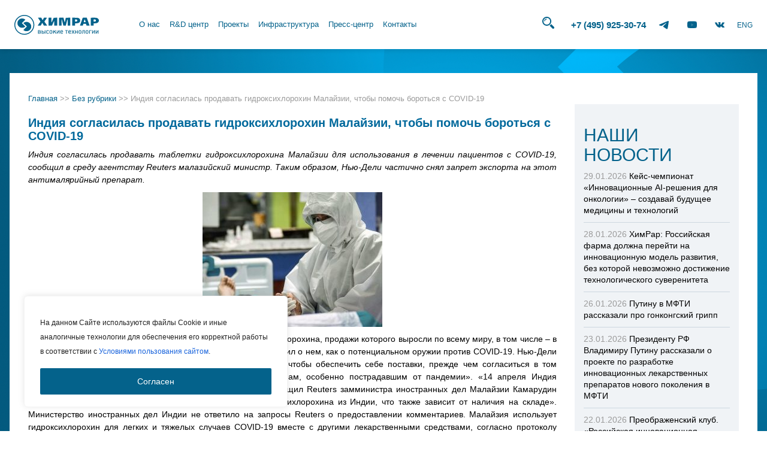

--- FILE ---
content_type: text/html; charset=utf-8
request_url: https://www.google.com/recaptcha/api2/anchor?ar=1&k=6Lfu4psUAAAAAMrNjgLYqcB4CISDj--k_e_9OWRE&co=aHR0cDovL2NoZW1yYXIucnU6ODA.&hl=en&v=N67nZn4AqZkNcbeMu4prBgzg&size=invisible&anchor-ms=20000&execute-ms=30000&cb=lqavncxocxg1
body_size: 48606
content:
<!DOCTYPE HTML><html dir="ltr" lang="en"><head><meta http-equiv="Content-Type" content="text/html; charset=UTF-8">
<meta http-equiv="X-UA-Compatible" content="IE=edge">
<title>reCAPTCHA</title>
<style type="text/css">
/* cyrillic-ext */
@font-face {
  font-family: 'Roboto';
  font-style: normal;
  font-weight: 400;
  font-stretch: 100%;
  src: url(//fonts.gstatic.com/s/roboto/v48/KFO7CnqEu92Fr1ME7kSn66aGLdTylUAMa3GUBHMdazTgWw.woff2) format('woff2');
  unicode-range: U+0460-052F, U+1C80-1C8A, U+20B4, U+2DE0-2DFF, U+A640-A69F, U+FE2E-FE2F;
}
/* cyrillic */
@font-face {
  font-family: 'Roboto';
  font-style: normal;
  font-weight: 400;
  font-stretch: 100%;
  src: url(//fonts.gstatic.com/s/roboto/v48/KFO7CnqEu92Fr1ME7kSn66aGLdTylUAMa3iUBHMdazTgWw.woff2) format('woff2');
  unicode-range: U+0301, U+0400-045F, U+0490-0491, U+04B0-04B1, U+2116;
}
/* greek-ext */
@font-face {
  font-family: 'Roboto';
  font-style: normal;
  font-weight: 400;
  font-stretch: 100%;
  src: url(//fonts.gstatic.com/s/roboto/v48/KFO7CnqEu92Fr1ME7kSn66aGLdTylUAMa3CUBHMdazTgWw.woff2) format('woff2');
  unicode-range: U+1F00-1FFF;
}
/* greek */
@font-face {
  font-family: 'Roboto';
  font-style: normal;
  font-weight: 400;
  font-stretch: 100%;
  src: url(//fonts.gstatic.com/s/roboto/v48/KFO7CnqEu92Fr1ME7kSn66aGLdTylUAMa3-UBHMdazTgWw.woff2) format('woff2');
  unicode-range: U+0370-0377, U+037A-037F, U+0384-038A, U+038C, U+038E-03A1, U+03A3-03FF;
}
/* math */
@font-face {
  font-family: 'Roboto';
  font-style: normal;
  font-weight: 400;
  font-stretch: 100%;
  src: url(//fonts.gstatic.com/s/roboto/v48/KFO7CnqEu92Fr1ME7kSn66aGLdTylUAMawCUBHMdazTgWw.woff2) format('woff2');
  unicode-range: U+0302-0303, U+0305, U+0307-0308, U+0310, U+0312, U+0315, U+031A, U+0326-0327, U+032C, U+032F-0330, U+0332-0333, U+0338, U+033A, U+0346, U+034D, U+0391-03A1, U+03A3-03A9, U+03B1-03C9, U+03D1, U+03D5-03D6, U+03F0-03F1, U+03F4-03F5, U+2016-2017, U+2034-2038, U+203C, U+2040, U+2043, U+2047, U+2050, U+2057, U+205F, U+2070-2071, U+2074-208E, U+2090-209C, U+20D0-20DC, U+20E1, U+20E5-20EF, U+2100-2112, U+2114-2115, U+2117-2121, U+2123-214F, U+2190, U+2192, U+2194-21AE, U+21B0-21E5, U+21F1-21F2, U+21F4-2211, U+2213-2214, U+2216-22FF, U+2308-230B, U+2310, U+2319, U+231C-2321, U+2336-237A, U+237C, U+2395, U+239B-23B7, U+23D0, U+23DC-23E1, U+2474-2475, U+25AF, U+25B3, U+25B7, U+25BD, U+25C1, U+25CA, U+25CC, U+25FB, U+266D-266F, U+27C0-27FF, U+2900-2AFF, U+2B0E-2B11, U+2B30-2B4C, U+2BFE, U+3030, U+FF5B, U+FF5D, U+1D400-1D7FF, U+1EE00-1EEFF;
}
/* symbols */
@font-face {
  font-family: 'Roboto';
  font-style: normal;
  font-weight: 400;
  font-stretch: 100%;
  src: url(//fonts.gstatic.com/s/roboto/v48/KFO7CnqEu92Fr1ME7kSn66aGLdTylUAMaxKUBHMdazTgWw.woff2) format('woff2');
  unicode-range: U+0001-000C, U+000E-001F, U+007F-009F, U+20DD-20E0, U+20E2-20E4, U+2150-218F, U+2190, U+2192, U+2194-2199, U+21AF, U+21E6-21F0, U+21F3, U+2218-2219, U+2299, U+22C4-22C6, U+2300-243F, U+2440-244A, U+2460-24FF, U+25A0-27BF, U+2800-28FF, U+2921-2922, U+2981, U+29BF, U+29EB, U+2B00-2BFF, U+4DC0-4DFF, U+FFF9-FFFB, U+10140-1018E, U+10190-1019C, U+101A0, U+101D0-101FD, U+102E0-102FB, U+10E60-10E7E, U+1D2C0-1D2D3, U+1D2E0-1D37F, U+1F000-1F0FF, U+1F100-1F1AD, U+1F1E6-1F1FF, U+1F30D-1F30F, U+1F315, U+1F31C, U+1F31E, U+1F320-1F32C, U+1F336, U+1F378, U+1F37D, U+1F382, U+1F393-1F39F, U+1F3A7-1F3A8, U+1F3AC-1F3AF, U+1F3C2, U+1F3C4-1F3C6, U+1F3CA-1F3CE, U+1F3D4-1F3E0, U+1F3ED, U+1F3F1-1F3F3, U+1F3F5-1F3F7, U+1F408, U+1F415, U+1F41F, U+1F426, U+1F43F, U+1F441-1F442, U+1F444, U+1F446-1F449, U+1F44C-1F44E, U+1F453, U+1F46A, U+1F47D, U+1F4A3, U+1F4B0, U+1F4B3, U+1F4B9, U+1F4BB, U+1F4BF, U+1F4C8-1F4CB, U+1F4D6, U+1F4DA, U+1F4DF, U+1F4E3-1F4E6, U+1F4EA-1F4ED, U+1F4F7, U+1F4F9-1F4FB, U+1F4FD-1F4FE, U+1F503, U+1F507-1F50B, U+1F50D, U+1F512-1F513, U+1F53E-1F54A, U+1F54F-1F5FA, U+1F610, U+1F650-1F67F, U+1F687, U+1F68D, U+1F691, U+1F694, U+1F698, U+1F6AD, U+1F6B2, U+1F6B9-1F6BA, U+1F6BC, U+1F6C6-1F6CF, U+1F6D3-1F6D7, U+1F6E0-1F6EA, U+1F6F0-1F6F3, U+1F6F7-1F6FC, U+1F700-1F7FF, U+1F800-1F80B, U+1F810-1F847, U+1F850-1F859, U+1F860-1F887, U+1F890-1F8AD, U+1F8B0-1F8BB, U+1F8C0-1F8C1, U+1F900-1F90B, U+1F93B, U+1F946, U+1F984, U+1F996, U+1F9E9, U+1FA00-1FA6F, U+1FA70-1FA7C, U+1FA80-1FA89, U+1FA8F-1FAC6, U+1FACE-1FADC, U+1FADF-1FAE9, U+1FAF0-1FAF8, U+1FB00-1FBFF;
}
/* vietnamese */
@font-face {
  font-family: 'Roboto';
  font-style: normal;
  font-weight: 400;
  font-stretch: 100%;
  src: url(//fonts.gstatic.com/s/roboto/v48/KFO7CnqEu92Fr1ME7kSn66aGLdTylUAMa3OUBHMdazTgWw.woff2) format('woff2');
  unicode-range: U+0102-0103, U+0110-0111, U+0128-0129, U+0168-0169, U+01A0-01A1, U+01AF-01B0, U+0300-0301, U+0303-0304, U+0308-0309, U+0323, U+0329, U+1EA0-1EF9, U+20AB;
}
/* latin-ext */
@font-face {
  font-family: 'Roboto';
  font-style: normal;
  font-weight: 400;
  font-stretch: 100%;
  src: url(//fonts.gstatic.com/s/roboto/v48/KFO7CnqEu92Fr1ME7kSn66aGLdTylUAMa3KUBHMdazTgWw.woff2) format('woff2');
  unicode-range: U+0100-02BA, U+02BD-02C5, U+02C7-02CC, U+02CE-02D7, U+02DD-02FF, U+0304, U+0308, U+0329, U+1D00-1DBF, U+1E00-1E9F, U+1EF2-1EFF, U+2020, U+20A0-20AB, U+20AD-20C0, U+2113, U+2C60-2C7F, U+A720-A7FF;
}
/* latin */
@font-face {
  font-family: 'Roboto';
  font-style: normal;
  font-weight: 400;
  font-stretch: 100%;
  src: url(//fonts.gstatic.com/s/roboto/v48/KFO7CnqEu92Fr1ME7kSn66aGLdTylUAMa3yUBHMdazQ.woff2) format('woff2');
  unicode-range: U+0000-00FF, U+0131, U+0152-0153, U+02BB-02BC, U+02C6, U+02DA, U+02DC, U+0304, U+0308, U+0329, U+2000-206F, U+20AC, U+2122, U+2191, U+2193, U+2212, U+2215, U+FEFF, U+FFFD;
}
/* cyrillic-ext */
@font-face {
  font-family: 'Roboto';
  font-style: normal;
  font-weight: 500;
  font-stretch: 100%;
  src: url(//fonts.gstatic.com/s/roboto/v48/KFO7CnqEu92Fr1ME7kSn66aGLdTylUAMa3GUBHMdazTgWw.woff2) format('woff2');
  unicode-range: U+0460-052F, U+1C80-1C8A, U+20B4, U+2DE0-2DFF, U+A640-A69F, U+FE2E-FE2F;
}
/* cyrillic */
@font-face {
  font-family: 'Roboto';
  font-style: normal;
  font-weight: 500;
  font-stretch: 100%;
  src: url(//fonts.gstatic.com/s/roboto/v48/KFO7CnqEu92Fr1ME7kSn66aGLdTylUAMa3iUBHMdazTgWw.woff2) format('woff2');
  unicode-range: U+0301, U+0400-045F, U+0490-0491, U+04B0-04B1, U+2116;
}
/* greek-ext */
@font-face {
  font-family: 'Roboto';
  font-style: normal;
  font-weight: 500;
  font-stretch: 100%;
  src: url(//fonts.gstatic.com/s/roboto/v48/KFO7CnqEu92Fr1ME7kSn66aGLdTylUAMa3CUBHMdazTgWw.woff2) format('woff2');
  unicode-range: U+1F00-1FFF;
}
/* greek */
@font-face {
  font-family: 'Roboto';
  font-style: normal;
  font-weight: 500;
  font-stretch: 100%;
  src: url(//fonts.gstatic.com/s/roboto/v48/KFO7CnqEu92Fr1ME7kSn66aGLdTylUAMa3-UBHMdazTgWw.woff2) format('woff2');
  unicode-range: U+0370-0377, U+037A-037F, U+0384-038A, U+038C, U+038E-03A1, U+03A3-03FF;
}
/* math */
@font-face {
  font-family: 'Roboto';
  font-style: normal;
  font-weight: 500;
  font-stretch: 100%;
  src: url(//fonts.gstatic.com/s/roboto/v48/KFO7CnqEu92Fr1ME7kSn66aGLdTylUAMawCUBHMdazTgWw.woff2) format('woff2');
  unicode-range: U+0302-0303, U+0305, U+0307-0308, U+0310, U+0312, U+0315, U+031A, U+0326-0327, U+032C, U+032F-0330, U+0332-0333, U+0338, U+033A, U+0346, U+034D, U+0391-03A1, U+03A3-03A9, U+03B1-03C9, U+03D1, U+03D5-03D6, U+03F0-03F1, U+03F4-03F5, U+2016-2017, U+2034-2038, U+203C, U+2040, U+2043, U+2047, U+2050, U+2057, U+205F, U+2070-2071, U+2074-208E, U+2090-209C, U+20D0-20DC, U+20E1, U+20E5-20EF, U+2100-2112, U+2114-2115, U+2117-2121, U+2123-214F, U+2190, U+2192, U+2194-21AE, U+21B0-21E5, U+21F1-21F2, U+21F4-2211, U+2213-2214, U+2216-22FF, U+2308-230B, U+2310, U+2319, U+231C-2321, U+2336-237A, U+237C, U+2395, U+239B-23B7, U+23D0, U+23DC-23E1, U+2474-2475, U+25AF, U+25B3, U+25B7, U+25BD, U+25C1, U+25CA, U+25CC, U+25FB, U+266D-266F, U+27C0-27FF, U+2900-2AFF, U+2B0E-2B11, U+2B30-2B4C, U+2BFE, U+3030, U+FF5B, U+FF5D, U+1D400-1D7FF, U+1EE00-1EEFF;
}
/* symbols */
@font-face {
  font-family: 'Roboto';
  font-style: normal;
  font-weight: 500;
  font-stretch: 100%;
  src: url(//fonts.gstatic.com/s/roboto/v48/KFO7CnqEu92Fr1ME7kSn66aGLdTylUAMaxKUBHMdazTgWw.woff2) format('woff2');
  unicode-range: U+0001-000C, U+000E-001F, U+007F-009F, U+20DD-20E0, U+20E2-20E4, U+2150-218F, U+2190, U+2192, U+2194-2199, U+21AF, U+21E6-21F0, U+21F3, U+2218-2219, U+2299, U+22C4-22C6, U+2300-243F, U+2440-244A, U+2460-24FF, U+25A0-27BF, U+2800-28FF, U+2921-2922, U+2981, U+29BF, U+29EB, U+2B00-2BFF, U+4DC0-4DFF, U+FFF9-FFFB, U+10140-1018E, U+10190-1019C, U+101A0, U+101D0-101FD, U+102E0-102FB, U+10E60-10E7E, U+1D2C0-1D2D3, U+1D2E0-1D37F, U+1F000-1F0FF, U+1F100-1F1AD, U+1F1E6-1F1FF, U+1F30D-1F30F, U+1F315, U+1F31C, U+1F31E, U+1F320-1F32C, U+1F336, U+1F378, U+1F37D, U+1F382, U+1F393-1F39F, U+1F3A7-1F3A8, U+1F3AC-1F3AF, U+1F3C2, U+1F3C4-1F3C6, U+1F3CA-1F3CE, U+1F3D4-1F3E0, U+1F3ED, U+1F3F1-1F3F3, U+1F3F5-1F3F7, U+1F408, U+1F415, U+1F41F, U+1F426, U+1F43F, U+1F441-1F442, U+1F444, U+1F446-1F449, U+1F44C-1F44E, U+1F453, U+1F46A, U+1F47D, U+1F4A3, U+1F4B0, U+1F4B3, U+1F4B9, U+1F4BB, U+1F4BF, U+1F4C8-1F4CB, U+1F4D6, U+1F4DA, U+1F4DF, U+1F4E3-1F4E6, U+1F4EA-1F4ED, U+1F4F7, U+1F4F9-1F4FB, U+1F4FD-1F4FE, U+1F503, U+1F507-1F50B, U+1F50D, U+1F512-1F513, U+1F53E-1F54A, U+1F54F-1F5FA, U+1F610, U+1F650-1F67F, U+1F687, U+1F68D, U+1F691, U+1F694, U+1F698, U+1F6AD, U+1F6B2, U+1F6B9-1F6BA, U+1F6BC, U+1F6C6-1F6CF, U+1F6D3-1F6D7, U+1F6E0-1F6EA, U+1F6F0-1F6F3, U+1F6F7-1F6FC, U+1F700-1F7FF, U+1F800-1F80B, U+1F810-1F847, U+1F850-1F859, U+1F860-1F887, U+1F890-1F8AD, U+1F8B0-1F8BB, U+1F8C0-1F8C1, U+1F900-1F90B, U+1F93B, U+1F946, U+1F984, U+1F996, U+1F9E9, U+1FA00-1FA6F, U+1FA70-1FA7C, U+1FA80-1FA89, U+1FA8F-1FAC6, U+1FACE-1FADC, U+1FADF-1FAE9, U+1FAF0-1FAF8, U+1FB00-1FBFF;
}
/* vietnamese */
@font-face {
  font-family: 'Roboto';
  font-style: normal;
  font-weight: 500;
  font-stretch: 100%;
  src: url(//fonts.gstatic.com/s/roboto/v48/KFO7CnqEu92Fr1ME7kSn66aGLdTylUAMa3OUBHMdazTgWw.woff2) format('woff2');
  unicode-range: U+0102-0103, U+0110-0111, U+0128-0129, U+0168-0169, U+01A0-01A1, U+01AF-01B0, U+0300-0301, U+0303-0304, U+0308-0309, U+0323, U+0329, U+1EA0-1EF9, U+20AB;
}
/* latin-ext */
@font-face {
  font-family: 'Roboto';
  font-style: normal;
  font-weight: 500;
  font-stretch: 100%;
  src: url(//fonts.gstatic.com/s/roboto/v48/KFO7CnqEu92Fr1ME7kSn66aGLdTylUAMa3KUBHMdazTgWw.woff2) format('woff2');
  unicode-range: U+0100-02BA, U+02BD-02C5, U+02C7-02CC, U+02CE-02D7, U+02DD-02FF, U+0304, U+0308, U+0329, U+1D00-1DBF, U+1E00-1E9F, U+1EF2-1EFF, U+2020, U+20A0-20AB, U+20AD-20C0, U+2113, U+2C60-2C7F, U+A720-A7FF;
}
/* latin */
@font-face {
  font-family: 'Roboto';
  font-style: normal;
  font-weight: 500;
  font-stretch: 100%;
  src: url(//fonts.gstatic.com/s/roboto/v48/KFO7CnqEu92Fr1ME7kSn66aGLdTylUAMa3yUBHMdazQ.woff2) format('woff2');
  unicode-range: U+0000-00FF, U+0131, U+0152-0153, U+02BB-02BC, U+02C6, U+02DA, U+02DC, U+0304, U+0308, U+0329, U+2000-206F, U+20AC, U+2122, U+2191, U+2193, U+2212, U+2215, U+FEFF, U+FFFD;
}
/* cyrillic-ext */
@font-face {
  font-family: 'Roboto';
  font-style: normal;
  font-weight: 900;
  font-stretch: 100%;
  src: url(//fonts.gstatic.com/s/roboto/v48/KFO7CnqEu92Fr1ME7kSn66aGLdTylUAMa3GUBHMdazTgWw.woff2) format('woff2');
  unicode-range: U+0460-052F, U+1C80-1C8A, U+20B4, U+2DE0-2DFF, U+A640-A69F, U+FE2E-FE2F;
}
/* cyrillic */
@font-face {
  font-family: 'Roboto';
  font-style: normal;
  font-weight: 900;
  font-stretch: 100%;
  src: url(//fonts.gstatic.com/s/roboto/v48/KFO7CnqEu92Fr1ME7kSn66aGLdTylUAMa3iUBHMdazTgWw.woff2) format('woff2');
  unicode-range: U+0301, U+0400-045F, U+0490-0491, U+04B0-04B1, U+2116;
}
/* greek-ext */
@font-face {
  font-family: 'Roboto';
  font-style: normal;
  font-weight: 900;
  font-stretch: 100%;
  src: url(//fonts.gstatic.com/s/roboto/v48/KFO7CnqEu92Fr1ME7kSn66aGLdTylUAMa3CUBHMdazTgWw.woff2) format('woff2');
  unicode-range: U+1F00-1FFF;
}
/* greek */
@font-face {
  font-family: 'Roboto';
  font-style: normal;
  font-weight: 900;
  font-stretch: 100%;
  src: url(//fonts.gstatic.com/s/roboto/v48/KFO7CnqEu92Fr1ME7kSn66aGLdTylUAMa3-UBHMdazTgWw.woff2) format('woff2');
  unicode-range: U+0370-0377, U+037A-037F, U+0384-038A, U+038C, U+038E-03A1, U+03A3-03FF;
}
/* math */
@font-face {
  font-family: 'Roboto';
  font-style: normal;
  font-weight: 900;
  font-stretch: 100%;
  src: url(//fonts.gstatic.com/s/roboto/v48/KFO7CnqEu92Fr1ME7kSn66aGLdTylUAMawCUBHMdazTgWw.woff2) format('woff2');
  unicode-range: U+0302-0303, U+0305, U+0307-0308, U+0310, U+0312, U+0315, U+031A, U+0326-0327, U+032C, U+032F-0330, U+0332-0333, U+0338, U+033A, U+0346, U+034D, U+0391-03A1, U+03A3-03A9, U+03B1-03C9, U+03D1, U+03D5-03D6, U+03F0-03F1, U+03F4-03F5, U+2016-2017, U+2034-2038, U+203C, U+2040, U+2043, U+2047, U+2050, U+2057, U+205F, U+2070-2071, U+2074-208E, U+2090-209C, U+20D0-20DC, U+20E1, U+20E5-20EF, U+2100-2112, U+2114-2115, U+2117-2121, U+2123-214F, U+2190, U+2192, U+2194-21AE, U+21B0-21E5, U+21F1-21F2, U+21F4-2211, U+2213-2214, U+2216-22FF, U+2308-230B, U+2310, U+2319, U+231C-2321, U+2336-237A, U+237C, U+2395, U+239B-23B7, U+23D0, U+23DC-23E1, U+2474-2475, U+25AF, U+25B3, U+25B7, U+25BD, U+25C1, U+25CA, U+25CC, U+25FB, U+266D-266F, U+27C0-27FF, U+2900-2AFF, U+2B0E-2B11, U+2B30-2B4C, U+2BFE, U+3030, U+FF5B, U+FF5D, U+1D400-1D7FF, U+1EE00-1EEFF;
}
/* symbols */
@font-face {
  font-family: 'Roboto';
  font-style: normal;
  font-weight: 900;
  font-stretch: 100%;
  src: url(//fonts.gstatic.com/s/roboto/v48/KFO7CnqEu92Fr1ME7kSn66aGLdTylUAMaxKUBHMdazTgWw.woff2) format('woff2');
  unicode-range: U+0001-000C, U+000E-001F, U+007F-009F, U+20DD-20E0, U+20E2-20E4, U+2150-218F, U+2190, U+2192, U+2194-2199, U+21AF, U+21E6-21F0, U+21F3, U+2218-2219, U+2299, U+22C4-22C6, U+2300-243F, U+2440-244A, U+2460-24FF, U+25A0-27BF, U+2800-28FF, U+2921-2922, U+2981, U+29BF, U+29EB, U+2B00-2BFF, U+4DC0-4DFF, U+FFF9-FFFB, U+10140-1018E, U+10190-1019C, U+101A0, U+101D0-101FD, U+102E0-102FB, U+10E60-10E7E, U+1D2C0-1D2D3, U+1D2E0-1D37F, U+1F000-1F0FF, U+1F100-1F1AD, U+1F1E6-1F1FF, U+1F30D-1F30F, U+1F315, U+1F31C, U+1F31E, U+1F320-1F32C, U+1F336, U+1F378, U+1F37D, U+1F382, U+1F393-1F39F, U+1F3A7-1F3A8, U+1F3AC-1F3AF, U+1F3C2, U+1F3C4-1F3C6, U+1F3CA-1F3CE, U+1F3D4-1F3E0, U+1F3ED, U+1F3F1-1F3F3, U+1F3F5-1F3F7, U+1F408, U+1F415, U+1F41F, U+1F426, U+1F43F, U+1F441-1F442, U+1F444, U+1F446-1F449, U+1F44C-1F44E, U+1F453, U+1F46A, U+1F47D, U+1F4A3, U+1F4B0, U+1F4B3, U+1F4B9, U+1F4BB, U+1F4BF, U+1F4C8-1F4CB, U+1F4D6, U+1F4DA, U+1F4DF, U+1F4E3-1F4E6, U+1F4EA-1F4ED, U+1F4F7, U+1F4F9-1F4FB, U+1F4FD-1F4FE, U+1F503, U+1F507-1F50B, U+1F50D, U+1F512-1F513, U+1F53E-1F54A, U+1F54F-1F5FA, U+1F610, U+1F650-1F67F, U+1F687, U+1F68D, U+1F691, U+1F694, U+1F698, U+1F6AD, U+1F6B2, U+1F6B9-1F6BA, U+1F6BC, U+1F6C6-1F6CF, U+1F6D3-1F6D7, U+1F6E0-1F6EA, U+1F6F0-1F6F3, U+1F6F7-1F6FC, U+1F700-1F7FF, U+1F800-1F80B, U+1F810-1F847, U+1F850-1F859, U+1F860-1F887, U+1F890-1F8AD, U+1F8B0-1F8BB, U+1F8C0-1F8C1, U+1F900-1F90B, U+1F93B, U+1F946, U+1F984, U+1F996, U+1F9E9, U+1FA00-1FA6F, U+1FA70-1FA7C, U+1FA80-1FA89, U+1FA8F-1FAC6, U+1FACE-1FADC, U+1FADF-1FAE9, U+1FAF0-1FAF8, U+1FB00-1FBFF;
}
/* vietnamese */
@font-face {
  font-family: 'Roboto';
  font-style: normal;
  font-weight: 900;
  font-stretch: 100%;
  src: url(//fonts.gstatic.com/s/roboto/v48/KFO7CnqEu92Fr1ME7kSn66aGLdTylUAMa3OUBHMdazTgWw.woff2) format('woff2');
  unicode-range: U+0102-0103, U+0110-0111, U+0128-0129, U+0168-0169, U+01A0-01A1, U+01AF-01B0, U+0300-0301, U+0303-0304, U+0308-0309, U+0323, U+0329, U+1EA0-1EF9, U+20AB;
}
/* latin-ext */
@font-face {
  font-family: 'Roboto';
  font-style: normal;
  font-weight: 900;
  font-stretch: 100%;
  src: url(//fonts.gstatic.com/s/roboto/v48/KFO7CnqEu92Fr1ME7kSn66aGLdTylUAMa3KUBHMdazTgWw.woff2) format('woff2');
  unicode-range: U+0100-02BA, U+02BD-02C5, U+02C7-02CC, U+02CE-02D7, U+02DD-02FF, U+0304, U+0308, U+0329, U+1D00-1DBF, U+1E00-1E9F, U+1EF2-1EFF, U+2020, U+20A0-20AB, U+20AD-20C0, U+2113, U+2C60-2C7F, U+A720-A7FF;
}
/* latin */
@font-face {
  font-family: 'Roboto';
  font-style: normal;
  font-weight: 900;
  font-stretch: 100%;
  src: url(//fonts.gstatic.com/s/roboto/v48/KFO7CnqEu92Fr1ME7kSn66aGLdTylUAMa3yUBHMdazQ.woff2) format('woff2');
  unicode-range: U+0000-00FF, U+0131, U+0152-0153, U+02BB-02BC, U+02C6, U+02DA, U+02DC, U+0304, U+0308, U+0329, U+2000-206F, U+20AC, U+2122, U+2191, U+2193, U+2212, U+2215, U+FEFF, U+FFFD;
}

</style>
<link rel="stylesheet" type="text/css" href="https://www.gstatic.com/recaptcha/releases/N67nZn4AqZkNcbeMu4prBgzg/styles__ltr.css">
<script nonce="DLKX_M_iAtZUz3mGKdJRgQ" type="text/javascript">window['__recaptcha_api'] = 'https://www.google.com/recaptcha/api2/';</script>
<script type="text/javascript" src="https://www.gstatic.com/recaptcha/releases/N67nZn4AqZkNcbeMu4prBgzg/recaptcha__en.js" nonce="DLKX_M_iAtZUz3mGKdJRgQ">
      
    </script></head>
<body><div id="rc-anchor-alert" class="rc-anchor-alert"></div>
<input type="hidden" id="recaptcha-token" value="[base64]">
<script type="text/javascript" nonce="DLKX_M_iAtZUz3mGKdJRgQ">
      recaptcha.anchor.Main.init("[\x22ainput\x22,[\x22bgdata\x22,\x22\x22,\[base64]/[base64]/MjU1Ong/[base64]/[base64]/[base64]/[base64]/[base64]/[base64]/[base64]/[base64]/[base64]/[base64]/[base64]/[base64]/[base64]/[base64]/[base64]\\u003d\x22,\[base64]\\u003d\\u003d\x22,\x22w6UoKcO5SjNCRMO+wrtTWsKsw4/[base64]/wqBkeS1Rw6NGDcO5w4DCmcOjAUQ8wqgPZsO3woRjGShnw4J5Z3TDhsK5ayvDmHMkQ8OVwqrCpsO2w6nDuMO3w4Ryw4nDgcK+wqhSw5/DtcOXwp7CtcOXWAg3w4rCnsOhw4XDvggPNCBEw4/DjcOYMG/DpFzDvsOoRV/CmcODbMKVwo/Dp8Ofw4nCjMKJwo1Hw7c9wqdlw7jDpl3CqH7DsnrDj8K9w4PDhyRRwrZNUsKtOsKcJMOOwoPCl8KtTcKgwqFTNW50AsKtL8OCw5AVwqZPdcKBwqALfRFCw55TWMK0wrk7w7HDtU9eWAPDtcOfwq/Co8OyPxrCmsOmwrIlwqErw5l0J8O2XHlCKsOiQcKwC8OjLQrCvmAFw5PDkVYPw5BjwowEw6DCtEccLcO3wqvDtEg0w7jCuFzCncKDPG3Dl8OHHVhxd1kRDMKzwrnDtXPCnsOow43DsnTDvcOyRAjDoxBCwplbw65lwojCqsKMwog7GsKVSSTCpi/CqjTCmADDiXkPw5/DmcK1EDIew5A9fMO9woYQY8O5dkxnQMOKF8OFSMOIwrTCnGzClVYuB8O5KwjCqsKmwqLDv2VswqR9HsOAB8Ofw7HDpDRsw4HDmmBGw6DCisKGwrDDrcOOwonCnVzDrBJHw5/CsQ/Co8KANUYBw5nDjsK/PnbCjcKtw4UWMVTDvnTChsK/wrLCmysxwrPCuibCpMOxw54ywqQHw7/DmxMeFsKFw5zDj2gDL8OfZcKlDQ7DisKPWCzCgcKRw5crwokyLQHCisOBwpc/R8Ocwpo/a8OoccOwPMOlIzZSw7QbwoFKw6fDmXvDuSDChsOfwpvClcKvKsKHw4rCkgnDmcOhX8OHXHQfCyw8EMKBwo3CohIZw7HCiVfCsAfCui9vwrfDn8Kcw7dgOXU9w4DCsE/DjMKDBEIuw6V6ccKBw7cQw7Qmw7PDvHTDo3N0w5o7wpM9w6DDi8OjwofDssKqwrEPJsKKw4PCtQPDtMOjf2fCtUrCpcOtJwjCuMKmZFnDk8OXwr1vITo0woTDhExodsODWcOgwrfCiSfDiMK2fMOUwr3DtSVcNy/[base64]/Dh0hlw53CjMKNJ8KJw77CqMKWw6U4N8OwKMKSwrZow64NbjQ3aRbDiMKbw7/DhyXDl0zDumTDiXQ+fFUaLSPCs8KiZmgCwrbDvcKEw7wmPMO5wqgKTjbCiFlyw6HCncOMw7XDm1kaQwrCgGpYwpoDLsOgwrrCjSrDm8OZw68dwqM3w6Bow4sPwrbDv8Olw4rCocOYHsKWw4hWwpTCvy4bLcOMAcKWw5/CtMKtwpvDlMKmaMKAw5XChClMwqVYwpZdXSDDgEbCnj1Pehcuw50CCcOxCsOxwqpUHcOUAcOGZAMLw6PCr8KCw5/Do3XDpjfDulNawqp6woJPwrzCrQB5w5nCugk2Q8K5wpVzwpnChcOCw4V2wq4yLcKwfFDDnkl1B8OZNxdgw5/ChMOhWcKPKTgTwqoFPcKxd8Krwq5MwqPCoMOiX3ZDw48Zw7rCuRLCksKnbcO3KGTDq8Kgw5UNw7xDw4fCi2LDpkApw71CL33DoTkzDsKZwrPDvlFCwqnCkcOAZRwtw7DDrsKgw4XDvcOCYThFwok/wofCrRkDZT3DpjDCtMOiwqnCtDV1LcKvFsOkwr7DoU3CsmTCg8KkCEYlw5hGLUHDrsOjdsOPw53Dg0LCnMKmw4QfbXRMw7nCqcO5wp08w53DkkXDiAXDiGsPw4TDl8KGw4/DqsKUw4bCtw4nw4sJSsKzBk7ChxjDikQhwoACG1c3IsKJwr1MK34YTF7CoC/[base64]/DtcK/w4Ndw53DmMO/wpU0UsO8BsO1wojDrsKbwrtLfloMw7pzw4nCjXXCqxAFZzoiCV7CmcKhbsKWwpFUDsOPeMK6Qx5bU8OCAiMLwqRaw5M/[base64]/[base64]/DhsOlwqIgPT/DmcOew7glwoJOwoLCkzdpw6w6wrbDtUJywoR0AV7DnMKowoEPdVAtwq/ChsOcL1FzNsKowogBw5xcLAcEbMKSwq8PH2hYbwkrwpZYZcOiw6wMwp40w4TCm8KFw4ArAcKTTErDm8Oew7/CqsKjw4NDI8ObdcO9w6fDhTNABsKyw7DDkMKfwrsgworDvQc7YcK9V3kUGMObw7RMB8OoBcKPJlbCgy4HKcK+CTDDpMOoUzTCocKnw7jDgMKaGcKDwpbDrxjDgsOPwqHDojzDqm7DjsOZUsK7wpc+bD93w5cZLxNHw4zCj8Kiw7LDq8KqwqbDosK/wqdQQMO4w7PCpcOnw6wdbzTDhFo4EHsZwpkww4xtw7TCtkrDlWIYNFHDu8KaWnnClXDDmMKaEEbCpcKEw7TDusK+OBlYGlBKJ8Kbw4IEPjfCpVIOw7rDqH8Lw5IBwpnCs8OfZcOfwpLDrcKzESrDmcO/[base64]/[base64]/Cs8OKw43CosK2w4zDj8Ogw6LCq8Kdw5JLwo1ow6jCicOFPSfDq8ODB21Lw4M7KwA/w4LDmVzCikLDpcOGw6kKGUvDtWg1w4/CokLCp8KKT8ObIcKgfSXDmsKec0HDr2gZccKrTcODw7UMw69iMHYlwo5kw6kDTsOoF8KHwr95FcOWw7PCpsK+KwZfw6A0w7bDrihZw6LDscKoTAjDgcKaw5lgM8O1CcOjwoPDlsOgG8OGUQBcwpU2fMOgfcK6w4/DlAp4w5pIFSUawrbDi8KbNsO5woVbw4HDh8Kvw5zCnCt/bMKdbMOCfS/[base64]/[base64]/[base64]/CuDbDs8O1w65fPMKrGMKlYMOXZzzDnsOGZA1KIzcpw6dfwpvDo8OvwrwCw4jCuxgKw5TDosOHwpjClcKFwp7CisKuIsKJJMKdYVoVdMOxNMK2DsKPwr8Fwqh+CA8TccKGw7Qpd8OOw4rDuMOJw7clHTHCp8OnJcOBwobCrUvDtCgowroawqc/wp9idMKYe8Ohw5YiZTzDoVHCkynCkMK/e2RrZzBAw77Drx85CsKlwpNLwpskwpHDkljDnMOzK8K3esKKOcOtwrIjwoMib2sDNGF7wpEQw604w6cfRB3DgcK0X8Otw40YwqnCj8K+w4vCnnNEwr7CocK9JsKMwq3CnsKtB1PCuFjDkcOkwpzDo8KfTsOWHnnCjMKEwprDuiTCtsO3FTLCscKRbmEfw7Iuw4/Dr3TDu07Dv8K8wpA8B1zDlHvDvcKmbMOwUcOtU8O/[base64]/Dj8KYMCRZwqMAKRg4DEEsw7XCgcO+wrBRwq3Ct8OsN8ONIMKaCCrCjMK5GMOFQ8O/w5t9WD3CpMOlH8O0LcK3wqlXFzdjwpfCrFcwN8OJwpPDl8KJwrpBw7fCgh46ABhrAsKmZsKyw44Iwo1TPMKxSAg2wq/CqkXDkCXCqsKww6HCvcKQwrwgwod4McKiwpnCkcKDVjrCrG14woHDgH1mwqMvXsO8e8KsCDhQw6Z/dMK5woPCjsKcaMOnNMKVw7JnSV7DicKYDMOZA8KiBGVxwq9ewq8PeMOVwr7CksOlwr9jJMKlTi8tw4c/w5HCj3DDlMKww5s+wpPDisKRCsOjBcKHXypTwqBNDCnDkcKDGUhBw6DDpsKFYcOTFBPCqijCkjwSR8KnTsO7R8OWCMOIecOyP8K1w4DCsT3DrULDusKNeGLCjWbCo8OkY8KOw4DDtcO2w609w6vCr0BVFy/[base64]/Csj7CnTbCqsO8VRTDicKBBsOMwrbCuAbDpcKiwpFKfcKewrIRDcObKMKjw5cvcMOTw6nDncKtQxzCuyvDtEc8wq0VD1V8IyzDuWTCn8O9BCdHw7ITwpJGw4zDpMKhw7QdKcObw4RJwodEwofCpxHCuHXClMKUwqbDqH/Dn8KZwrLDuizDhcOed8K/IV7Ctx/Cp2LDh8OEB3FDwqjDl8O1w4lCST4awo7Du1nDncKHejHCg8OZw67Ci8K7wrTCmsKjw6sywqTCimnCsw/CjAfDu8KPDDTDscO+AsOsTMKjHm1rwoHCiFPDhFAWw57ClsKlwpN/aMO/Kj5qMcKsw7cbwpXCtsO3FMKtbzRqw7zCqH/CqgkFBATCj8KbwrZpwoNZwp/CvS/ClMOCYcORwqYtOMOmMcKRw5HCpmQXKcKAfWjCv1LDrQsRH8O3w6jDszwJVMOAw7xWDsOAUQ/Cm8KIIMKPaMOBCjrCgsOfDMOKN1YiQFLDvMK8IMOBwpNZSUpMw5dHesK6w6LDp8OKNcKYwrRzSlTDiBfCow4McsKBMMOPw6XDsSfCrMKgTMOEClPDpcOGGW8/ShjCvAvCusOvw7XDqQbDhWw/w5V4WTciEHxyc8KTwonDmBfCgBHDrsObw6QcwosswqMIWsO4d8OGw5Y8MCczSmjDlmxHWMOswoRwwqHCjcOADsKVw5vCksOQw4nCvMOsIcODwohVSMObwqnCv8OtwpbDmMOMw5kWA8KIW8Oww6rDpsOMw49dwo/DtsONaCx+AwZQw4RbbVpOw5MRw5dXYG3Cl8O1wqNawo5DTCHCncOCaF/CqDQ/wpnCncKLfSnDow4owoHDucK/[base64]/[base64]/Dn8KBw6nDssKnfQzCuX7CucK7dRkTM2DCl8OGLMOCSSJqIyE3GWHDocOMGWcqB1ptw7rDgyLDvsKSwo5Dw6DCtGc6wqwgwrNyXy/CscOgFsOEwrLCmMKBVcORWcOtdDt1OmlHKzcTwprDonHCt3Y1OyfDlsKIE2DDtcKPTHnCrjJ6FsKIeQ/Di8KvwozDtV4/R8KSecODwqQJwo/[base64]/DjcOJAG99JMKAcHzCjsKcw6/DqHIww7rClMO3TiwAwrUuNMKTecKrHRjCscKhwooZPHzDgcONE8K+w649wozDgyHCuwbDsy5Qw6YVwqXDlcOzwosbIGjDpcONwonDpwtUw6rDusOOCMKIw57CuDfDjMO+wojCjcKXw7/[base64]/woDDkcKMTWhpIcO5Oxonw6lzHXVyXcOjHMOHBiLCrCLChgF6wqvCtEXDkx3Cv0ouw4l/XhcfA8KRYcK0OREFJx93HMO6wrjDtSTDk8OEw6TDsS3CsMOwwqpvI3TCmsKrAcKocm5Tw7Z9wovDhsKXwo7CrcKow4xSScOew4xhdcO9MF1/cGXCqHLCjB/DpMKFwrjCicOkwozChy9AKsO/[base64]/CpcKew7nDlx/DhkjDgMKWLy/CrcKUScOhfMKFTMKWYz3CucOuwpU5wrLCq0RFOnzCsMKmw7QnU8K2YmXCiR/[base64]/CpsKnwqdzwo7DrMKhDcKWwrvDpnrCvRYUEsOuHhvDuVnCpVksYiHCocK3wokyw5lJEMOeEjXDnsOnwpzDrMOITxvDmsOxwpwBwospOABPO8ObJC5BwoTDvsOMTjQmXmFaA8KNfMO2HlPCqR8/a8OiFsOkS1Mewr/DtMKfV8KHw5t7bB3DrV1xPF/[base64]/FxMEwrnCjMOqYSnCs0R3QcKmJDrDsMKvw5VAF8K0w75sw5LDt8KvEQUzw5zDosK0OUUHw5/DhB3ClmPDrsOTL8OyPigYwoHDpTrCsgnDqzxQw65SMsO6wojDmRBGwrRlwpR1VsO0wpsfQSTDvw/DrcKTwrhjBsKPw6J4w61kwodjw5JUwrsUw6TCncKOV3TCm2daw7E3wqPDg3LDk1Ffw4xEwqBjw5wuwofDhCAgasKUBcOww6PCh8Opw5Znw6PDlcOywovDmiJ2wpMUw43DlTrCgl3DhHfCkl7CsMKxw5LDtcOtGGQDwoF4wqfDoRfDl8O4wojDnAJ/MGLDusOAbGsACsKuTig1wqrDihHCkcKrFFTDsMOqc8KKw7DCnMK8wpTCjsKEwp/DlxcdwqB8A8KWw6NGwrFFwq3DoQ/DksKaLTvDt8O0ay3DvMOLciBtAMOQFcKNwqTCisOQw5/Di2spKXbDj8Kswq5kwozChR7ClMKxw4nDm8OiwrMtw5nDo8KVdxPDvC5lJ2fDjBddw7B/[base64]/CgMK+T8K/[base64]/DjgZGHhAROivCnMO/NwpQwpPClG3CrV7CmsKAwprDicKGex7CuCvCoGBKTF3DumzDnhPDv8ONSAjCpsO3w7jCvyN+w7V6wrHCly7Cg8KkJMOEw67DrMOcwo/CvCZLw4TDhF54woXCscKHw5bCmWVuwqHCh3DCpMKNAcKPwrPCmlUwwoh5SGTCosKmwopSwr0kf09yw6LDsGB7wphYw5LDsRYPFAtvw5kswovCtl9Nw6pxw4fCtEnCn8O8K8Ouw4nDuMOXZcKyw40/X8KGwpo1wrI8w5vDucOBGXp6w63Dh8O+wowKw7DCjwfDnMKaCnrCmwBzwqbDl8Kiw7J6woBcWsKiPBlNLTUSDcOdR8KBwrdtfCXClcOsaX/CkMOnwqfDpcKaw4xfE8KmBMKwPsOPRxcxw7c6TRHCgsKwwpsGw7E0PhZZwpPCpBzDvsOcw6tOwoJPX8OcEcKpwrcnw5YGw4DDvTLDhMOJNR5fwoLDpxTCh3PCkX7DnEnDlxLCvMOtwohWd8OJDUdKIsKrUsKdGj9QKAfCkQ/DjsOVw4bCnB9Mwr4YdGUgw6Q9wpxzwpDCr0zClnNHw7EMYXXCgMKLw6XCncO9LHYBPsKTOid5wrRGVMOMacOVdcKOwopXw77CicKdw7lVw4B1ZMKCwpLDp17DrhI5w6jCr8O7f8KZwr9qXhfCqAzCkMOLHMOrA8KUMAHCnmc3DcKow4bCucOpwoh+w5/CucKQCMO9EFRlL8KOG3draVjCscK8w4MMwpDDsRnDu8KgIMKuw4M2W8K1w4bCosK3ag7Cj2zCg8K8d8OOw63CoCnCjTUUKsOJK8Kzwr/DhyXDhsK3wqjCrsKHwqsEBzTCtsOHAXMKWMKhwpUxw4s8wonCl35ew74CwqrCvAYVD3laI2PCg8OgXcOmflMrw7FAV8OnwrB+QMKCwrATw4TDrWVfR8K+RS99PMOyM3PCsXzDhMO6dArClxI0wrkNDW0swpTDqFDCnQgIHk8fw4LDtDtew61Fwox4w75bIsKkwr/DgkfDtsKUw7nDgcOpwppkLMOYwrsGw5Ypwo8vVsO2BMKjw4nDs8K9wqjDhU/Ch8K+w63DtsK3w6JcYXM6wr7CnmzDqcKGcmRUTMOfayllw47Dh8O8w5jDvTt8wrgiw5BMwqXDosK8JEUyw7rDrcOYRMKZw695OgjCgcOVESM3w6l8eMKdwpbDqR3CtGDCtcOFO03DisOzw4/DmcOyZE7DiMOWw4MoSFjDg8KcwoVSwr7ClkwlV0TDny/DosOGdB7CkMK9I0VyHcO+NcKbC8OFwpcKw5TCtjdrCMK7BcK2L8KuB8O3QDjCt3jCv0vDg8KXesOaI8KVw4pKXMK3WMOowp4awoQDJVojYcOfRyvCiMK/[base64]/[base64]/DiShed0LDvAkOw4Jvwo85MBAgZE3DqsOSwqxUdMOEDgRVCMOzY2xtwoknwqDCn0VxWTXDjjrDp8KtG8K0wp/CjFB1fcOgw5gPe8K5OXvDgmo/[base64]/CiMO3w4Qvw4nCl8OpwqUhbsOrbHvDjg8hUFXDhmnDmcOcwqMPw6RRJiltwpLCkxttb3dVRMOhw77DiQzDpMOUAcOnKSVpZVzDn1rCosOOw7/CgHfCqcK6CcKIw5dsw7rDqsO6w5lyNcOnMcOMw6rCmitNETvDmSLDpF/DmcKMXsOfdjMrw7AzInbChcKMNMKCw4t7wrwAw5kqwqXDs8Kvwr/Dv3szC3LCicOEw67Dr8OpwonDgQJCw4F9w7HDsEjCg8OwWcKdwoTDmsKceMOJS18RDsO0wp7Dti3DlMKTGcKIwopyw5Ifw6XDv8OBwrPDtkPCsMKEMcKow6jDtsKWVsK7w6Yxw6wvw6xuEMKHwoB3wro3bUzCpmHDiMOGd8Oxw4nCs0bDuC4CdV7CuMK5w7DCvsO/wq/Cr8Ofwo/DryHCvBBiwoh0w73CrsKCwqnDvcKMwozCmgPDuMOwBFBlZDBfw67DmizDhMK0fsOaX8O5wpjCssO0F8Kuw7nClAvCmcOGaMK3YDfCpA4twq1Zw4ZaEsOow73Cvzx5w5YMLRMxw4fCvn/CiMOKBcOewr/DgwoIChDDsTZUMnnDrExPw6MRaMONwo9naMK4wroGwrR6OcKpBMKnw5nDhMKOw5AjAnHDgnnCtWo/dWI+w4wywq/CqMOfw5gxacOOw6vCkAXCjRnDslzCgcKVwqt7w4rDosOlYcONQ8OKwqopwoIQNgnDjMOFwrjClMKpRX3Du8KEw6jDrTs/wrUYw5MIwo5TKVRTw4bDo8KhUidGw6dxahJwCcKJLMObwowLeU/DucO4XmLCgDsdIcONf3LDk8OoXcKoRjM5ZWLDs8OhHkxAw7TCpzzCmsO4OgLDrcKdBXdqw5Z/w48Yw6pWw5JoXcOkJE/Di8K8G8OCLGAfwpDDiBLCmcOjw45Aw7MFecOSwrRgw6N1wonDusOmw7MrEXt1w47DjMK9ZsKjchfDgSpLwrrCs8KPw68HUA93w53CuMKqcBF/wpbDpMKhbsOAw5/DlHIhWRjCmMOxK8Ovw73CpQDDksO9wq/ClsOITmFxcMODw48pwoTCkMKvwqDCoGvDn8KrwrApWcOQwrRjEcKZwpEqCsKuAcKFw718NsKSOsODwpfDo00+w7FZwqIvwqsmJ8O8w4tRw68aw6tcwo/CvcOXw751G3fDncOPw4QSasO2w4cfwqwkw7vCrDjCjmB/wq7DksOqw7Y+w5QcLMK+XMK2w7HCkCnCj0XCiWbDj8KwAcOia8KNMsKvP8OYwpd7w5/Cp8KMw4bCi8Odw4LDsMOeET8nw7YkQcKrXmrDg8KIc0bDi089VsOlFsKca8O4w5B1w50Sw4NQw6M3N1MYLibCumUywrzDpMK9IRjDlAPDqcO7wpJ7w4fDqVnDrsKDIsKYIRYCAMOBU8O1MD7Dh2/DqFRpbsKBw77DkMKrwpTDk1PDh8Ocw4zDuGTCvAwJw5wrw70LwoVTw7DDhcKMw4bDicOXwr8JbB4sBVDCvcOmwqokWMKlf2Qvw5Qiw7/[base64]/[base64]/CmxYEw6vDmm5zwoMzfcKmw7l9H8OAVsKNDcOSOMORw4rDiBnCu8OveUYrFlvDmMODSsKTMHsofQYqw65IwrJJWsOSw4QwTzJlGcO4HsOVw5XDinHCnsKXwpXChAPDnRnCvsKSDsOSw5hDVsKieMKyTzrCksOUwrjDi0Bawq/DoMKMRXjDm8Kpwo7CuSvCjcKrTUcZw6FlKMO9wqE7wojDvBnDoh0+e8OHwqYhPMKxT0jCtjpdw7TDusO2P8Kmw7bCkQ7Ds8OsRQnCniPDt8OmEMOHAMOCwq/DpMK8cMOBwoHCvMKFw5vCqBrDqcOXLU5wT0bCgnl4wqNpwqYzw4vCpyVQNMO6XMObEMO/wqFzW8O1wpbCjcKFAQbDgcKfw6okK8K6PGpzwoh7XsOYFTQ7SwQbw6UmGDF6ccKUT8OreMKiwovDn8KswqVgw6Y4KMOfwo9EFXQUw4PCiyoyFcKqcmxXwpTDgcKkw5p/w77ChsKkUMOQw4rDgE/CusOBCMKQw5LDkkPDr1PCjsOFwq5DwqvDhGXDtcOqe8OGJ0zDmsO1AsK8DsOAw5ERw7lrwrckMXjDpW7CjijCssOcC15DJAzCmk4Owp0OYTTCocKURixALsKUw4Btw7vDhW/[base64]/H8OKbsO7f8KxwoAxOcOEJsKOa8OmwpzCrMKyRwgQZBZLAD1mwoFWwrjDtsKERcO8WijDp8KZeBlkWcOFHMOZw57Cr8K/ax19w6rDrSTDrVbCiMKwwq7Dth1Uw4sjHTTChHvCmcKNwrhxMQM6Aj/ClELChSfCv8KZLMKDwpvCigkMwp/[base64]/FEfDjDnChMK3H0ENZAp2eG/DtTV0WWIrw5/CgcKtEcKNPCc8w47DoEbDvyTCpsOcw6vCvQ4IaMOkwrknCMKdTSvCoUrCiMKjwqFhwpfDhk/[base64]/[base64]/DqVtvw6TDlMKTwqhGOcKXwofCgmHDgcKiw6B+BSQSwqbCusOqwqbDqSMHVkE6FnbDrcKcwr/Cu8K4wrNzw6YTw6jCscOrw59MQ2/[base64]/[base64]/DlQPDtGVLwpw+OcKrOMKCP2XDj8OKwpHCv8KqwozDp8OpKsKITsOYwoVhwrPDhMKuwoIbwp3Dq8KWCUvCijItwqnDtzbCsinCoMKywqIWwojDpXLCjjtudsOlw5nDhcKNB1/CkcKEwrAQw4vDlSbCvcOCWsOLwobDpMO6wrNyFMOnNsO2w57CvGXCnsO9wrvDvEHDnDYUIcOqXsKOf8Kfw5gSwoPDlwUUJsOCw6nCpGcgNsOowqTDvcOZOMKzw6PDmMOkw7NMfWl0wqkPSsKRw6TDp1sSwp/[base64]/Csw93NmN+Z3txwqrCr8OEdsKwJj8QR8OmwoDCj8OQw6rCvsOBwqwHCA/DtBIPw7YJQcOkwr/Dj0vDjcK/w4cVw4/CksKidx/Cv8Kvw5PDjE8dP2DCosOgwqVaJmFNa8OPw6/CtcO0C3MRwqvCq8OBw4DCmcK0wpgfLMOsesOSw4wLw6jDum0sQ3tCRsOjH0nDrMOTXmcvw6bDlsOYwo1IHzHDsRXChcKmecK7TyvDjA8bw4x2NCHDj8OSbcONHUQiOMKdDnYJwoM8w7/CvsOgVDTCgVxDw7nDjsOXwqcjwpnDq8OfwoHDk2PDpgtlwoHCjcOfwpw7KWl7w79Ew4ULw7zCpCt6d1/CjgXDljNrKCkZEcOZSU8OwoNUUQZASD7ClHMUworDjMK1wpkwXSzDmU4owoEDw57CvQ1rRMKSST1/[base64]/CiwJbTsKzw6zCph59TSzDvCLCh8ORw7V6woxfJ2tQVcKlwrdzwqdyw7N4WBU7ccK2wqNxw5LCh8OWFcOcIH1lUMKtJDV/[base64]/wqh7ScKmC2XDmVrDn8KMw40UHHNww7zDswgFBsOgaMKfe8OFAGFxc8K2e2xewpJ0w7BmDsKpw6TCl8KEGsKiw47CvkYpLWvCgyvDjcKtTBXDpMKEVhZaYMOswoIOF0bDn3jDoznDjsKxD3PCtcKNwrwkFCsTJXDDgC/Cj8OXDzVxw5ZcfirDrcKew5New5YiTsKFw5QOwo3CmMOww7QfHEJQeT/DtMKHFT3CpMKsw4XCpMK6w7Y/KcOLVVB2awfDo8OmwrdtEXbCsMO6wqAEfztCw4E2MmLDkwzCpmNFw4rDvEfCvcKKFMK0w5Yzw5cuciUZbXphw7XDnDhjw4PCoizCvyhvRRLCkcOOUUbDkMOLQcOzw5ozw53CnGVJwoIaw712wrvCrsO/W2fCjsKFw4/DsmjDlcKTw5LCk8KyXsKiwqTDsWEbacOMwo1zRUQtwq7CmGbDvQJaAUTCkUrCumpSbcOnCT1hwosFw6sOwp7CnUDDvDTCucO6OF5uYcOcYzHDiy4oJnttwrHCrMOGOhx/WcK8YsK8w7cVw5PDk8OCw5FNOC83IWlxDsOReMK9XcONDB7DjEPDtXPCtEVhBTJ+wox/GCfDoUIKKMK9wqoIcMKJw4pPwpV1w5jCiMKawr/DizrClGjCsSkowrFZwpPDmMODw4XCkTgBwr/Dkk7CqMK/w6wbwrPCpRHCl1QOK1wHOg/CiMOxwrRQwoTDqQ/DvMOiwqUbw43DtMKQNcKfIcOAFz7ClnYjw6fDscOiwo/[base64]/CmGHDjRbCtsOjw4vDvVvDqUoyJ1o2w7QZMsOwPMObw4VTw51owpXDusO8wr8dw6PDjR81w7ApGcKMJjTDkBRsw6dawqxMRx/DlSc4wrcxZcOOwoUMFsO0wok0w5IIRsKDWXc6J8KuPcK6ZmgOw65ZSV3DnsONKcOpw7zDqijDv3jDi8Oqw6zDgEBMMMOiw6vChMKSb8OWwo8lwpjCssO1HcKIWsO/w6DDlsOVFlwbwrsiI8KLI8Ocw4/CnsKFJDBZWsKqXMKvw5cMwq/Cv8OlDsKHKcKQCjDDg8Oow6xwa8KJHyB5NcOgw4hXwrcqTcO7M8O6wp1TwrA0w7HDvsOJQQbDosOpwo8RBSbDvMOMEMOeRXHCqW/CjsOZdGwTDsKlEMK+IjEMVsOIEsO0ecKdBcO6Iyk3B2kvacKTLxkIeBrDl1N3w6lYVCFve8O1X03CrFBlw5Jew5Z/[base64]/RSfCkMKLMMKlJsOTwrpxAMOWZsOYDCR1CMOxwpdEUBXDicOyScOfI8O6U0nDl8O9w7LClMO0ClHDuitNw6gpw4DDu8KFw7Rzw7dVwo3Cp8OtwqANw4oew5Ijw4LCp8KBwrPDrR/[base64]/CtsO/bEfDusO6w7LCksK2w5jCnwTDrQESw6rCtGUFZivDkFgyw4LCp0LDqUMhfjfDmVtGC8K4wroUJk3Cg8O1LcO5w4DCosKmwq3CkMO0wq4Zwo8CwrzCnx4CF20/JMKpwrdAwotPwrUNwoPCv8OHAcKLJMOSc3FKXjYwwpBBE8KBJ8OqcMO5w6IFw50Sw7PCklZ7YcO+w5zDpMOXwpkJwpvCoFbDhMOzTsK9JHISd1jCmMOtw4bDr8KmwobCtyTDuzAOwo0YHcOjwr/DhjzDtcKzbMOdBSfDp8OWVH1UwobDtMKxS0XCsisewoDCjHIEdV1ANXh/[base64]/[base64]/[base64]/CgcOWw70fwpvDtXjCrC3CpMKsJMKcQ3tRcjNOwrfCpxMrwp3DgsKhwqzDkhBSA1jCu8O9JcKIwoVBWTkcQ8KjL8OOADpDSUfDucO1SXhnwqgZwot+OcKOw5HDtMK/KsO4w59RU8OKwrnDv2PDsxFqZVxMIcOTw7URw7ltTHsrw5fDvmLCgcOhNMOhXT7CkcK2w7Mfw4kSJsO1cC/[base64]/wqnDgSDClsOrFQXDvcKkVHNswo7Dh8KswoI4wpbCgRbCoMObw68Xwp/Cn8KKCcK1w6kkUFoDJUnDoMKaRsKUwrjCoivDs8K0wo3DoMKiw6nDsHZ5HhDDjy3Dp08WWglAwrEId8KdD1xkw7bCjizDgEjCqMKoAMK1wpw+ZsORwpTCm3XDpCsww5fCp8KicHwKwojCqkZtY8KKG1fDnMOlE8O9woIhwq8zwoU/w6bDjD7Dh8KRw6sow4zCrcK3w5NIVRPCgQ7Cj8Osw7NpwqrChEnCgMO/[base64]/wqLCqMOKw7t4Zx5yPMObawk8w5MiIsKKfTvDqcOQw4h6wp3DvcOtWMK5wprCrwjCgn1SwoDDlMOCw4LCt2PDnsOgwr/ClcOeB8OmYsK0dMOdwq7DmMOMRcKsw7fCmcOgwp8nRxDDqXnDpnFsw592UcOMwqB/I8O2w4IBVcKzC8ONwqAAw6lGWxbClcKwTDPDmQ7CmA7Cr8OrHMOwwqtJwoTCgwoXYTcjwpJgwqsxN8KhUEbCtwJpe2PDksKxwq9IZcKKMcKRwo8aUcOSw4lND1QRwrLDiMKEHH/CgsOOwonDosKuSSdzw49iVz8vHhvDmgNpHH99wrPChWY5amx8eMOaw6fDn8KDwrvDqVR/EWTCoMKkO8KUPcOkw4nCrh8vw7tbWmXDhUIYwqfChDw6wrnDiTrDrMO8D8Kaw5QbwoFXwoU/w5F0wpFgwqHCuiwaHcOLd8OgGRTCi2vCjRo4VT8LwrQ/w5U0w512w6Y0w63CqMKfDcKywqDCqk13w6U0wozCvyM2w4sew7fCq8O/MDTCggJtGcOEw4pFw70Tw6/[base64]/Cl8KCRsOZKh47wr5QDwLCuMK0B27CjsOyQ8KmbWTDjcKmCzZcPMOnZkDCm8OmXMKMwp7Dlypwwr7Crkg1FcOaPMOhYUYtwq/DphFTw6ojTDAvFCc2S8KuKH5nw60bw4jDshQSUFfCq2fChsOmf0Y4w6ZJwoZELcOVC0ZSw4/[base64]/CnsOHQWQ4w5nCh0rCncOURiPDmsOkw7TDgcKEw7nCnhPDr8KGw5TCmXMOBVMWYBZUIsOpE1gYTSRxOQ7CohbDi0RwwpbDkg8/YcOBw54aw6LDtDDDqzTDisKPwp90LX0OS8OdRB7DnMO2IBvCmcO1w5tNwrwEKsOswpBIUcOodXd7H8OQwqXDpmx+w5fCrj/Dm0HCiWLDnMOHwodWw67CnTzCvSJuw5V/wqDCu8Ohw7QWbHfCi8K3MSotS1kTwphWE03Cq8OafMKXPFtuw5I/wp1SPcOKe8OFw5LCkMKZw6nCpH07Z8KfRF3CnjULIQ9Xw5VsQVRVYMKwKDpMR18VZUJSUCIXPMOwTCFQw7DCvVTDs8Okw6kgwqXCp0DDukYsJcKAw77DhHITUMOjO0/CscOxwpgKw5fCklcUwqLCv8OFw4HDmcO0L8KcwqbDpl1lEcOMw4t1wpkLwoBLIGEBMHcpJcKiwqLDi8KnMcOGwqzCtUcAw7nCt2QMwrVcw6xvw6E8cMKzNcOKwpwNbcOswoE1ZB5swpsGF09Lw5kTD8OnwrLDrzrDkMKQwrnClS/CsC7CocOcf8OBRMKFwoQiwo4JDMOMwrwiRcK4wp0Dw6/Djw/[base64]/REEuwrHCvFvDnUzCrsOlJGrDtVvDumfCgjbCksKLwr0vw6QadHVYwqjCgUg/w4XDtMO5wrTDlUV2wprDt3QdR1tRw4BhTMK3w7fCiEDDgHzDvsKzw6gmwqJwRsK2wqfCiH8/w4BReQZDwo0ZPiABFGNuwrg1WsK0GMOaHDERA8K1Vg3Dr3LCjhvCjMKCwobCrMKvwr9vwpkyT8ODUMOxPRwmwoFwwq5MMwvDkcOCMEVHwqjCjlTDrXfDkkjDryDDkcO/w61Ww7RNw7ZnQhnCilbCmizCocOFKTwzU8KpfV04EWTCpE5tCwzCoyNaC8Oqw54IPiJKRGvDp8KzJGREw7rDkxLDksKXw5gzADTDqsO8By7DozwhCcKSYmBpw6PDrG3CucKCw64Mwr0jHcOBbSPDqcKywp1lYlPDm8OUciLDosKpdcOkwrvCkQ4owq/CpRxBw6JyGMOSNR/Cn2LCpkjCt8KOacOUwq8WCMOnMMKdXcOTJcKvHX/CghkCXsKbZcO7TR90w5HDmcOIwqBQM8OaYSPDvMOPw6nDsEQJbcKuwo9Lwo4kw5/CnGUcTsKSwqxqFcOnwqgLC0ZCw6/DvsKlG8KJw5DDvsKaIcKWAQDDk8O6wqVMwoPDp8O+wq7DscKLWsOMCg40w50VV8OQYcORdQAHwoZxPgLDqRU5NVIFw5jCisK1wpkiwp/DvcOGdxbCgjPCpMK0N8Oyw6HCh27CqsOEEsOSKMOrR3xxw6chRsOOK8OfLsKow7PDpyvDkcKBw6McGMODN2jDrURzwrsdW8OmMHt4a8OUwpp8UV7ChFnDlWbCjCfCoEJ7woUFw6/DkRvCggQKwqxxw5rChx7DscOiCUTCgl3DjsOCwrrDvMKwDmTDisKCw5oiwoTDlcKkw5fDrSJzNjcxw4tnw4kTIAPCogkLw6nCj8OxMDocI8K0wqbCric3wrRlbsO0wpUKG2/Cs2nDncOzRMKVX3gJE8OXwoErwp7CgCtqEXYIACBCw7TDplULw6MYwq9+EUXDncOEwoPCkyYUUsKwEsO/wqg3P1pHwrAXRcKKesKwbFdPPxTDiMKCwo/CrMKwf8OXw7rCiiYDwr7CvcKUXMKDw49vwp3Cn0Y3wpPCl8OfAMO+O8KEwrPDrcKjG8Otw6hww4vDqMKWTSkbwrfDhn5sw4BGNmtAwr3DmADClH/[base64]/[base64]/DscK4woo9wrHDusOKw4/CmjfDlmnDlcKKGgLDq0/DoWlXwrfDo8OTw4Y+wp/CkMKtK8Oiw77CkcKOw6xEcMKCwp7Dj17DoB/DuRbDmAbDjsK1V8KZwoLDgcOCwqDDiMORw6jDg1LCisOTDsOHaTfCs8OpFsKBw4skHkBJAcKkXMKiLhcEdFjDo8KZwo/CpcOnwoYowpwBFzLDhFfDtk/CsMOdw5rDgl89w7l0WR0Yw7vDihPDtzltL33CrBNWw6/Cgx3DusKXw7HDn3HDm8Kxw6Faw591wpQawrXCjsOQw57Cm2BiOCcofwE+w4fDpcOrwpjDl8KDw7nDjmjCjzsPMw0iPMK+DVnDo3EEw5fCk8KZMMOOwptHFMKuwqfCrsKcwpEkw5/DhsKww4TDm8KHY8KSSCfCh8Ktw7bCuhzDhynDqMKTwpTDpzZxw78ow6ptwqTDhcKjUyVKBC/Ds8K5DQLCt8Kew77DmE8cw77DqVPDs8OgwpjCuEzDpBlmBVEGwrLDqQXCh2FHE8OxwokjXRDCpBJPZsOFw4nClmUnwpvCr8O2MT7CmXTDt8ORRsOvYXnDm8OYHTIzQWwAa19fwovDsx/CgzNWw5HCrDPCoRx8H8ODwrnDlFzDrHUDw7PDmMOnBxfCtcOeUcODB1FgMC3DuDEbw74GwoXChiHDrS90wprDnMOzPsKlL8OwwqrDpcKHw41YPMOhFMO3CnjCpSPDrGMsUC7CscOkwoMWQHd8wrvDh3E4Ti3ClEg6LMK7RwhRw7fCkyPClQc/[base64]/DocOBwobCjcOHw70dX8Ogw7FdaArDr1nDhn7CsErCrykudVfDrcOrw5DCssKbwqHDhHtway/CrE1aecKGw5TCl8O8wozDsw/DvTwhcBc7F3U4fnXDsBfCssKcwp3ClMO5JcOVwrPDgMO/UEvDq0HDmljDgsOQFcOhwovDlcK9w6jDgMOlAjVWwpVXwp3DhnJ3wr/DpMOGw4wkw7l7wp3CuMKgWCTDv1TCpsOywqkTw4JPTcKQw4DCm2TDicO/w43DtMO2WjXDscKQw5zDjijCtMK2QXLCglIEw4/DoMOjwqA7WMORwr7CkXpvwqljwrnCv8OiacKABBXClsO2WiPDq2U/woLCvTw/[base64]/CvsOpDSh0cmfCkcOew7zCjEPDq8OwVcKUCsKAcQPCrMOxQ8OVFMOVTyDCkDd/d13CtsO5NsKgw4jDj8KfKMOEw6hXw7QAwpTDjgM7TyTDpUnCkh5NHsOYSsKLd8OyFMK0CMKCw6Uyw5rDuzvCjcOMbsOYwrnDt13ClsOiw7QgVE8Sw6U7wp/ChSHDswzDhBoST8OrMcOHw4lSJMKFw7pvYU7DoSlKwqbDqG3Dunt/[base64]/[base64]/CuTE7w47CgMKRwoXDiT/DhWfCnSnDs1XDv0M1w5xbwoA3woAOwpfDv25IwpZpw5XCpcKTDcKSw5I9ScKhw7TDkUbChHoDRlxKMcOwW07Cp8KZw4smeC/CocODNsOsG0l0w5VdQSlhOxpqwrl7S0Qfw5osw7gEQsOPwo12f8ORwpLCj2l4V8Kfw7vCrMODYcORZcOnflbCpMKSwq4QwpkEwoxnHsOPw5FxwpTCu8KcBMO6Ah/CnMOtw4/CnsKFMMOlC8OgwoMTwro5EV5swpvClsKCw4XCmWrDjsObw68lw5/DnnTDn0U1DcKWw7bCjTkMNlPCoAEvNsOufcKUA8K1Sk3DqhsNwqTCu8O8SVDCsVpqTcOFJMOEwoMRHiDDmw1iwr7CiAlUwoTDvRkXTsK5ScOsBF/[base64]/[base64]\x22],null,[\x22conf\x22,null,\x226Lfu4psUAAAAAMrNjgLYqcB4CISDj--k_e_9OWRE\x22,0,null,null,null,1,[21,125,63,73,95,87,41,43,42,83,102,105,109,121],[7059694,990],0,null,null,null,null,0,null,0,null,700,1,null,0,\[base64]/76lBhmnigkZhAoZnOKMAhnM8xEZ\x22,0,0,null,null,1,null,0,0,null,null,null,0],\x22http://chemrar.ru:80\x22,null,[3,1,1],null,null,null,1,3600,[\x22https://www.google.com/intl/en/policies/privacy/\x22,\x22https://www.google.com/intl/en/policies/terms/\x22],\x22t+20ATLjMfiF4j5N57+VsoWrYondVn8y1cqUVbF8Ldw\\u003d\x22,1,0,null,1,1769868665965,0,0,[208,235,238],null,[245,231,149],\x22RC-9rYSF8G5vxItgQ\x22,null,null,null,null,null,\x220dAFcWeA7RvjAoobkNOknyR2YLNZuaWWSudl7wzsI7bx5VpXvc3gjcvayF7QGCJWapjTSA14ULEGjXCNXzDJqGgPxE1aofVct0Dw\x22,1769951465915]");
    </script></body></html>